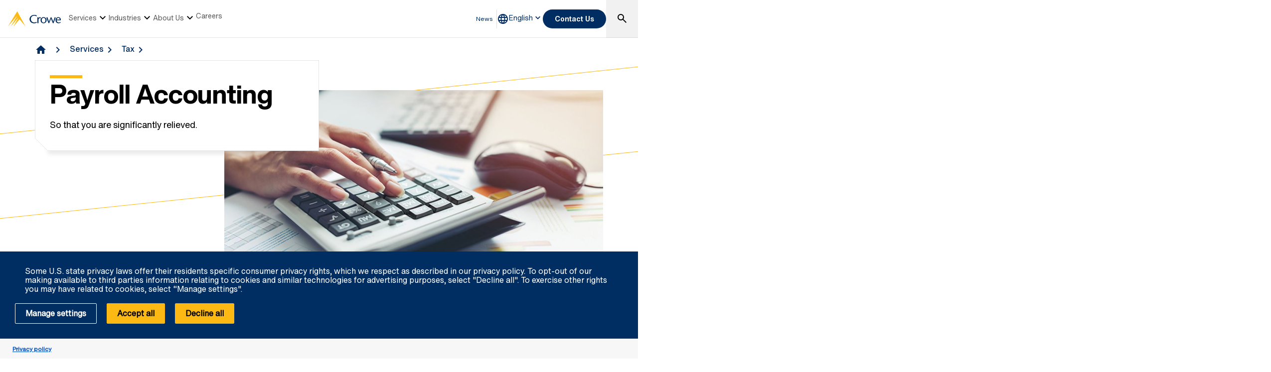

--- FILE ---
content_type: text/html; charset=utf-8
request_url: https://www.crowe.com/de/hsa/en-us/services/tax/payroll-accounting
body_size: 11255
content:



<!DOCTYPE html>
<html lang="en-US" data-dir="ltr" class="wf-active wf-loading" data-context-site="hsa_en-us" data-context-id="{62C420C4-468A-4DB8-9781-3A319A9E9905}">
<head>

        <title>Payroll Accounting</title>
        <meta http-equiv="content-type" content="text/html; charset=utf-8" />
        <meta http-equiv="X-UA-Compatible" content="IE=edge">
        <meta name="viewport" content="width=device-width, initial-scale=1.0" />



    <meta id="robots" name="robots" content="INDEX,FOLLOW,NOODP" />
    <link rel="canonical" href="https://www.crowe.com/de/hsa/en-us/services/tax/payroll-accounting" />

<!-- If we have more than 1 language and canonical is either empty or self referencing then we can add hreflang-->
    <!-- Only show href if searchable -->
                    <link rel="alternate" hreflang="x-default" href="https://www.crowe.com/de/hsa/leistungen/steuerberatung/lohn-und-gehaltsbuchhaltung" />
                    <link rel="alternate" hreflang="de-de" href="https://www.crowe.com/de/hsa/leistungen/steuerberatung/lohn-und-gehaltsbuchhaltung" />
                    <link rel="alternate" hreflang="en-us" href="https://www.crowe.com/de/hsa/en-us/services/tax/payroll-accounting" />
<!-- Schema.org markup for Google+ -->
<meta itemprop="name" content="Payroll Accounting" />
    <meta itemprop="image" content="https://www.crowe.com/de/hsa/en-us/-/media/crowe/firms/europe/de/hsa/bilder-und-logos/crowe_pinnacle_r.jpg?rev=-1" />
<meta itemprop="url" content="https://www.crowe.com/de/hsa/en-us/services/tax/payroll-accounting" />
<!-- Twitter Card data -->
<meta name="twitter:card" content="summary_large_image" />
    <meta name="twitter:site" content="@croweffm  " />
<meta name="twitter:title" content="Payroll Accounting" />
    <meta name="twitter:image:src" content="https://www.crowe.com/de/hsa/en-us/-/media/crowe/firms/europe/de/hsa/bilder-und-logos/crowe_pinnacle_r.jpg?rev=-1" />
<!-- Open Graph data -->
    <meta property="og:site_name" content="Crowe" />
<meta property="og:title" content="Payroll Accounting" />
<meta property="og:url" content="https://www.crowe.com/de/hsa/en-us/services/tax/payroll-accounting" />
    <meta property="og:image" content="https://www.crowe.com/de/hsa/en-us/-/media/crowe/firms/europe/de/hsa/bilder-und-logos/crowe_pinnacle_r.jpg?rev=-1" />
        <meta property="og:image:width" content="600" />
        <meta property="og:image:height" content="485" />


    <link rel="icon" type="image/x-icon" href="/favicon.ico" />


                <link rel="stylesheet" href="/assets/css/global-theme.min.css?q=2746ce2acdba8d8f8fbdb90c2c64107b" />
                <script src="/assets/js/global-theme-lazyload.min.js?q=6afdeab8a49cfab7508899453ac9843d"></script>




        <script type="text/javascript" async="async" src="https://consent.trustarc.com/v2/notice/rfrcei"></script>


    <!-- Google Tag Manager -->
    <script>
        (function(w,d,s,l,i){w[l]=w[l]||[];w[l].push({'gtm.start':
        new Date().getTime(),event:'gtm.js'});var f=d.getElementsByTagName(s)[0],
        j=d.createElement(s),dl=l!='dataLayer'?'&l='+l:'';j.async=true;j.src=
        'https://www.googletagmanager.com/gtm.js?id='+i+dl;f.parentNode.insertBefore(j,f);
        })(window, document, 'script', 'dataLayer', 'GTM-K442JXT4');
    </script>
    <!-- End Google Tag Manager -->




        <script type='application/ld+json'>
            {
  "@context": "https://schema.org",
  "@graph": [
    {
      "@type": "BreadcrumbList",
      "itemListElement": [
        {
          "@type": "ListItem",
          "position": "1",
          "name": "Crowe Frankfurt",
          "item": "https://www.crowe.com/de/hsa/en-us"
        },
        {
          "@type": "ListItem",
          "position": "2",
          "name": "Services",
          "item": "https://www.crowe.com/de/hsa/en-us/services"
        },
        {
          "@type": "ListItem",
          "position": "3",
          "name": "Tax",
          "item": "https://www.crowe.com/de/hsa/en-us/services/tax"
        },
        {
          "@type": "ListItem",
          "position": "4",
          "name": "Payroll Accounting",
          "item": "https://www.crowe.com/de/hsa/en-us/services/tax/payroll-accounting"
        }
      ]
    }
  ]
}
        </script>


</head>
<body  >


        <div id="consent-banner" style="position: fixed; bottom: 0px; width: 100%; z-index: 999999;"></div>

    <div style="direction: ltr;" dir="ltr">

        <div class="content-access__overlay">
            

    <link rel="stylesheet" property="stylesheet" href="/assets/css/modules/MegaNav/MegaNav.min.css?q=28c51312ebc39797417b7cf51311f985">
<header class="sd full-width-container">
	<div class="header header__wrapper" id="SDMegaNav">
		<button class="header__hamburger-icon" aria-label="Main Menu Toggle"><div class="bar">

		</div><div class="bar">

		</div><div class="bar">

		</div></button><div class="header__main-menu__logo">
			<a href="/de/hsa/en-us" title="Crowe"><svg preserveaspectratio="xMinYMid meet" width="106" height="30" xmlns="http://www.w3.org/2000/svg" viewbox="0 0 106 30" enable-background="new 0 0 106 30" role="img" aria-label="Crowe Logo"><g fill="#002d62"><path d="m57.2 9.9c-1.3-.9-2.9-1.4-4.5-1.4-4.3 0-6.8 2.9-6.8 6.7 0 4.1 3 6.9 6.8 6.9 1.5 0 3.1-.4 4.4-1.2l.9 1.4c-1.6 1-3.5 1.5-5.4 1.5-6.2 0-9.3-4-9.3-8.5 0-4.1 3.4-8.4 9.6-8.4 1.9 0 3.8.5 5.3 1.7l-1 1.3"></path><path d="m61.4 13.2l.9-.9c.5-.5 1.1-.8 1.8-.9.8.1 1.5.5 2 1.1l-1 1.4c-.5-.3-1.1-.5-1.7-.5-1.1 0-2.1 1.1-2.1 3.7v6.3h-2.2v-11.6h2.2l.1 1.4"></path><path d="m65.4 17.5c-.1-3.2 2.5-6 5.8-6.1 3.3-.1 6.2 2.4 6.3 5.7 0 .1 0 .3 0 .4 0 3.6-2.4 6.2-6.1 6.2s-6-2.6-6-6.2m2.4 0c0 2.2.8 4.8 3.7 4.8 2.9 0 3.7-2.6 3.7-4.8s-1-4.5-3.8-4.5c-2.8 0-3.7 2.4-3.6 4.5"></path><path d="m87.2 11.8c1.2 2.8 2.4 5.6 3.6 8.9 1-3.4 2-6.3 3-9.1l2 .3-4.3 11.6h-1.5c-1.2-2.9-2.5-5.8-3.7-9.1-1.2 3.3-2.3 6.2-3.6 9.1h-1.4l-4.3-11.4 2.2-.5c1 2.9 2 5.7 3 9.1 1.2-3.3 2.4-6.1 3.6-8.9"></path><path d="m97.7 17.7c-.1 2.3 1.7 4.3 4.2 4.5 1.2 0 2.4-.4 3.4-1l.6 1.1c-1.2.8-2.6 1.3-4.1 1.4-3.8 0-6.4-2.2-6.4-6.3-.2-3.1 2.2-5.7 5.4-5.9.2 0 .3 0 .5 0 3.7 0 5 3.2 4.8 6.3h-8.4zm6.2-1.4c0-1.8-.8-3.4-2.7-3.4-1.9 0-3.4 1.4-3.4 3.2 0 0 0 .1 0 .1h6.1z"></path></g><path d="m18.8.2c0-.1-.1-.1-.2-.2-.1 0-.2.1-.2.1l-18.3 29.7c-.1.1-.1.2-.1.2s.1 0 .1-.1l18.2-21.1c.1-.1.1-.1.1-.1s0 .1-.1.2l-12.6 21c0 0 0 .1 0 .1 0 0 .1 0 .1-.1l14.8-17.3c.1-.1.1-.1.1-.1s0 .1-.1.2l-9.6 17.1c0 .1 0 .2 0 .2 0 0 .1 0 .1-.1l11.8-13.7c.1-.2.2-.2.3-.2.1 0 .2.1.3.1l11.5 13.8c0 .1.1.1.1.1 0 0 0-.1-.1-.2l-16.2-29.6" fill="#fdb913"></path></svg></a>
		</div><nav class="header__main-navigation" role="navigation" aria-label="Main Navigation">
			<ul role="menubar" aria-hidden="false">
				<li role="menuitem"><button class="main-nav-link" aria-haspopup="true">Services<svg xmlns="http://www.w3.org/2000/svg" height="24px" viewBox="0 -960 960 960" width="24px"><path d="M480-344 240-584l56-56 184 184 184-184 56 56-240 240Z"></path></svg></button><div class="header__main-navigation__dropdown">
					<div class="header__main-navigation__dropdown__inner full-width-container tabs-container bg__grey-300">
						<button class="header__main-navigation__dropdown__inner__close">close</button><div class="header__main-navigation__dropdown__inner__top-nav bg__primary-radial-gradient">
							<ul class="tabs-list" role="tablist">
								<li role="presentation"><a class="tabs-button" id="tab-B9915C794ACF495EBAC044A94B6AB77C-E7B58A82763343B2BBCAF5DF8F084F32-1-1" href="#tabpanel-B9915C794ACF495EBAC044A94B6AB77C-E7B58A82763343B2BBCAF5DF8F084F32-1-1" role="tab" aria-selected="false" tabindex="0">Services</a></li>
							</ul><div class="header__main-navigation__dropdown__inner__top-nav__ctas">
								<a class="text-link-arrow" title="Services" href="https://www.crowe.com/de/hsa/en-us/services">Services</a>
							</div>
						</div><div class="header__main-navigation__dropdown__inner__center-nav tabs-panel">
							<div id="tabpanel-B9915C794ACF495EBAC044A94B6AB77C-E7B58A82763343B2BBCAF5DF8F084F32-1-1" aria-labelledby="tab-B9915C794ACF495EBAC044A94B6AB77C-E7B58A82763343B2BBCAF5DF8F084F32-1-1" class="tab-panel-item" role="tabpanel" tabindex="0">
								<div class="header__main-navigation__dropdown__inner__center-nav__link-list">
									<h4 class="header__main-navigation__dropdown__inner__center-nav__link-list__title">
										Services
									</h4><ul role="menubar">
										<li role="menuitem" class="interior-navigation"><a target="Aktiver Browser" title="Audit" href="https://www.crowe.com/de/hsa/en-us/services/audit">Audit</a></li><li role="menuitem" class="interior-navigation"><a href="https://www.crowe.com/de/hsa/en-us/services/tax">Tax</a></li><li role="menuitem" class="interior-navigation"><a href="https://www.crowe.com/de/hsa/en-us/services/advisory">Advisory</a></li>
									</ul>
								</div>
							</div>
						</div>
					</div>
				</div></li><li role="menuitem"><button class="main-nav-link" aria-haspopup="true">Industries<svg xmlns="http://www.w3.org/2000/svg" height="24px" viewBox="0 -960 960 960" width="24px"><path d="M480-344 240-584l56-56 184 184 184-184 56 56-240 240Z"></path></svg></button><div class="header__main-navigation__dropdown">
					<div class="header__main-navigation__dropdown__inner full-width-container tabs-container bg__grey-300">
						<button class="header__main-navigation__dropdown__inner__close">close</button><div class="header__main-navigation__dropdown__inner__top-nav bg__primary-radial-gradient">
							<ul class="tabs-list" role="tablist">
								<li role="presentation"><a class="tabs-button" id="tab-4313DB5A228144D3B3CD53DA3D00FC0F-3DA808E5A55846D2B38F8ACAC430F0A1-2-1" href="#tabpanel-4313DB5A228144D3B3CD53DA3D00FC0F-3DA808E5A55846D2B38F8ACAC430F0A1-2-1" role="tab" aria-selected="false" tabindex="0">Industries</a></li>
							</ul><div class="header__main-navigation__dropdown__inner__top-nav__ctas">
								<a class="text-link-arrow" title="Industries" href="https://www.crowe.com/de/hsa/en-us/industries">Industries</a>
							</div>
						</div><div class="header__main-navigation__dropdown__inner__center-nav tabs-panel">
							<div id="tabpanel-4313DB5A228144D3B3CD53DA3D00FC0F-3DA808E5A55846D2B38F8ACAC430F0A1-2-1" aria-labelledby="tab-4313DB5A228144D3B3CD53DA3D00FC0F-3DA808E5A55846D2B38F8ACAC430F0A1-2-1" class="tab-panel-item" role="tabpanel" tabindex="0">
								<div class="header__main-navigation__dropdown__inner__center-nav__link-list">
									<h4 class="header__main-navigation__dropdown__inner__center-nav__link-list__title">
										Industries
									</h4><ul role="menubar">
										<li role="menuitem" class="interior-navigation"><a target="Neuer Browser" href="https://www.crowe.com/de/hsa/en-us/industries/airlines">Airlines</a></li><li role="menuitem" class="interior-navigation"><a target="Neuer Browser" href="https://www.crowe.com/de/hsa/en-us/industries/real-estate">Real Estate</a></li><li role="menuitem" class="interior-navigation"><a href="https://www.crowe.com/de/hsa/en-us/industries/insolvency">Insolvency</a></li><li role="menuitem" class="interior-navigation"><a href="https://www.crowe.com/de/hsa/en-us/industries/non-profit-organizations">Non-Profit Organizations</a></li>
									</ul>
								</div>
							</div>
						</div>
					</div>
				</div></li><li role="menuitem"><button class="main-nav-link" aria-haspopup="true">About Us<svg xmlns="http://www.w3.org/2000/svg" height="24px" viewBox="0 -960 960 960" width="24px"><path d="M480-344 240-584l56-56 184 184 184-184 56 56-240 240Z"></path></svg></button><div class="header__main-navigation__dropdown">
					<div class="header__main-navigation__dropdown__inner full-width-container tabs-container bg__grey-300">
						<button class="header__main-navigation__dropdown__inner__close">close</button><div class="header__main-navigation__dropdown__inner__top-nav bg__primary-radial-gradient">
							<ul class="tabs-list" role="tablist">
								<li role="presentation"><a class="tabs-button" id="tab-1244F9FC2AC14788ACD6402825804DD4-5B22E7989DF246D7BA527BC58DE1D23A-3-1" href="#tabpanel-1244F9FC2AC14788ACD6402825804DD4-5B22E7989DF246D7BA527BC58DE1D23A-3-1" role="tab" aria-selected="false" tabindex="0">About Us</a></li>
							</ul><div class="header__main-navigation__dropdown__inner__top-nav__ctas">
								<a class="text-link-arrow" title="About Us" href="https://www.crowe.com/de/hsa/en-us/about-us">About Us</a>
							</div>
						</div><div class="header__main-navigation__dropdown__inner__center-nav tabs-panel">
							<div id="tabpanel-1244F9FC2AC14788ACD6402825804DD4-5B22E7989DF246D7BA527BC58DE1D23A-3-1" aria-labelledby="tab-1244F9FC2AC14788ACD6402825804DD4-5B22E7989DF246D7BA527BC58DE1D23A-3-1" class="tab-panel-item" role="tabpanel" tabindex="0">
								<div class="header__main-navigation__dropdown__inner__center-nav__link-list">
									<h4 class="header__main-navigation__dropdown__inner__center-nav__link-list__title">
										About Us
									</h4><ul role="menubar">
										<li role="menuitem" class="interior-navigation"><a href="https://www.crowe.com/de/hsa/en-us/about-us/our-people">Our People</a></li><li role="menuitem" class="interior-navigation"><a title="Crowe Global" href="https://www.crowe.com/de/hsa/en-us/about-us/crowe-global">Crowe Global</a></li>
									</ul>
								</div>
							</div>
						</div>
					</div>
				</div></li><li role="menuitem"><button class="main-nav-link" aria-haspopup="false" onclick="window.location.href = &#39;https://www.crowe.com/de/hsa/en-us/career&#39;">Careers</button></li>
			</ul>
		</nav><div class="header__utility-links" role="menubar">
			<a href="https://www.crowe.com/de/hsa/en-us/news" title="News" role="menuitem" class="utility-link ">News</a>
		</div><button title="Global Directory" aria-haspopup="true" class="header__location-selector"><svg xmlns="http://www.w3.org/2000/svg" width="24" height="24" viewbox="0 0 24 24" fill="none" role="img" aria-label="global directory icon">
	<path d="M11.99 2C6.47 2 2 6.48 2 12C2 17.52 6.47 22 11.99 22C17.52 22 22 17.52 22 12C22 6.48 17.52 2 11.99 2ZM18.92 8H15.97C15.65 6.75 15.19 5.55 14.59 4.44C16.43 5.07 17.96 6.35 18.92 8ZM12 4.04C12.83 5.24 13.48 6.57 13.91 8H10.09C10.52 6.57 11.17 5.24 12 4.04ZM4.26 14C4.1 13.36 4 12.69 4 12C4 11.31 4.1 10.64 4.26 10H7.64C7.56 10.66 7.5 11.32 7.5 12C7.5 12.68 7.56 13.34 7.64 14H4.26ZM5.08 16H8.03C8.35 17.25 8.81 18.45 9.41 19.56C7.57 18.93 6.04 17.66 5.08 16ZM8.03 8H5.08C6.04 6.34 7.57 5.07 9.41 4.44C8.81 5.55 8.35 6.75 8.03 8ZM12 19.96C11.17 18.76 10.52 17.43 10.09 16H13.91C13.48 17.43 12.83 18.76 12 19.96ZM14.34 14H9.66C9.57 13.34 9.5 12.68 9.5 12C9.5 11.32 9.57 10.65 9.66 10H14.34C14.43 10.65 14.5 11.32 14.5 12C14.5 12.68 14.43 13.34 14.34 14ZM14.59 19.56C15.19 18.45 15.65 17.25 15.97 16H18.92C17.96 17.65 16.43 18.93 14.59 19.56ZM16.36 14C16.44 13.34 16.5 12.68 16.5 12C16.5 11.32 16.44 10.66 16.36 10H19.74C19.9 10.64 20 11.31 20 12C20 12.69 19.9 13.36 19.74 14H16.36Z" fill="#002D62"></path>
</svg></button><div class="header__location-selector__dropdown">
			<div class="header__location-selector__dropdown__inner">
<div class="locations__utility-links">
<a href="/global" class="locations__global-site">Global Site</a>
<button class="locations__close">
<em class="material-icons">close</em>
</button>
</div>
<div class="locations__region-wrapper tabs-container">
<ul class="locations__regions-wrapper tabs-list">
    <li class="locations__region" style="order: 1;"><a class="tabs-button h4 active" id="tab0-1" href="#tabAmericas0">Americas</a></li>
    <li class="locations__region" style="order: 3;"><a class="tabs-button h4" id="tab0-2" href="#tabAsia0">Asia Pacific</a></li>
    <li class="locations__region" style="order: 5;"><a class="tabs-button h4" id="tab0-3" href="#tabEurope0">Europe</a></li>
    <li class="locations__region" style="order: 7;"><a class="tabs-button h4" id="tab0-4" href="#tabMiddleEastAfrica0">Middle East and Africa</a></li>
</ul>
<div class="locations__countries-wrapper tabs__panels">
<div id="tabAmericas0" class="locations__countries" aria-labelledby="tab0-1" style="order: 2;">
<div class="locations__countries__inner">
<a href="/ar" target="_self">Argentina</a>
<a href="/cw" target="_self">Aruba</a>
<a href="/bb" target="_self">Barbados</a>
<a href="/bo" target="_self">Bolivia</a>
<a href="/br" target="_self">Brazil</a>
<a href="/ca" target="_self">Canada</a>
<a href="/ky" target="_self">Cayman Islands</a>
<a href="/cl" target="_self">Chile</a>
<a href="/co" target="_self">Colombia</a>
<a href="/cr" target="_self">Costa Rica</a>
<a href="/cw" target="_self">Curacao</a>
<a href="/sv" target="_self">El Salvador</a>
<a href="/gt" target="_self">Guatemala</a>
<a href="/hn" target="_self">Honduras</a>
<a href="/mx" target="_self">Mexico</a>
<a href="/py" target="_self">Paraguay</a>
<a href="/pe" target="_self">Peru</a>
<a href="/pr" target="_self">Puerto Rico</a>
<a href="/cw" target="_self">Saint Martin</a>
<a href="/sr" target="_self">Suriname</a>
<a href="/" target="_self">United States</a>
<a href="/uy" target="_self">Uruguay</a>
<a href="/ve" target="_self">Venezuela</a>
</div>
</div>
<div id="tabAsia0" class="locations__countries" aria-labelledby="tab0-2" style="order: 4;">
<div class="locations__countries__inner">
<a href="/au" target="_self">Australia</a>
<a href="/kh" target="_self">Cambodia</a>
<a href="/cn" target="_self">China</a>
<a href="/hw" target="_self">Hawaii</a>
<a href="/hk" target="_self">Hong Kong</a>
<a href="/in" target="_self">India</a>
<a href="/id" target="_self">Indonesia</a>
<a href="/jp" target="_self">Japan</a>
<a href="/mo" target="_self">Macau</a>
<a href="/my" target="_self">Malaysia</a>
<a href="/mv" target="_self">Maldives</a>
<a href="/mn" target="_self">Mongolia</a>
<a href="/mm" target="_self">Myanmar</a>
<a href="/np" target="_self">Nepal</a>
<a href="/nz" target="_self">New Zealand</a>
<a href="/pk" target="_self">Pakistan</a>
<a href="/ph" target="_self">Philippines</a>
<a href="/sg" target="_self">Singapore</a>
<a href="/kr" target="_self">South Korea</a>
<a href="/lk" target="_self">Sri Lanka</a>
<a href="/tw" target="_self">Taiwan</a>
<a href="/th" target="_self">Thailand</a>
<a href="/vn" target="_self">Vietnam</a>
</div>
</div>
<div id="tabEurope0" class="locations__countries" aria-labelledby="tab0-3" style="order: 6;">
<div class="locations__countries__inner">
<a href="/al" target="_self">Albania</a>
<a href="/ad" target="_self">Andorra</a>
<a href="/am" target="_self">Armenia</a>
<a href="/at" target="_self">Austria</a>
<a href="/az" target="_self">Azerbaijan</a>
<a href="/be" target="_self">Belgium</a>
<a href="/bg" target="_self">Bulgaria</a>
<a href="/hr" target="_self">Croatia</a>
<a href="/cy" target="_self">Cyprus</a>
<a href="/cz" target="_self">Czech Republic</a>
<a href="/dk" target="_self">Denmark</a>
<a href="/ee" target="_self">Estonia</a>
<a href="/fi" target="_self">Finland</a>
<a href="/fr" target="_self">France</a>
<a href="/ge" target="_self">Georgia</a>
<a href="/de" target="_self">Germany</a>
<a href="/gr" target="_self">Greece</a>
<a href="/hu" target="_self">Hungary</a>
<a href="/ie" target="_self">Ireland</a>
<a href="/it" target="_self">Italy</a>
<a href="/kz" target="_self">Kazakhstan</a>
<a href="/ks" target="_self">Kosovo</a>
<a href="/lv" target="_self">Latvia</a>
<a href="/lt" target="_self">Lithuania</a>
<a href="/lu" target="_self">Luxembourg</a>
<a href="/mt" target="_self">Malta</a>
<a href="/md" target="_self">Moldova</a>
<a href="/nl" target="_self">Netherlands</a>
<a href="/no" target="_self">Norway</a>
<a href="/pl" target="_self">Poland</a>
<a href="/pt" target="_self">Portugal</a>
<a href="/ro" target="_self">Romania</a>
<a href="/rs" target="_self">Serbia</a>
<a href="/sk" target="_self">Slovakia</a>
<a href="/si" target="_self">Slovenia</a>
<a href="/es" target="_self">Spain</a>
<a href="/se" target="_self">Sweden</a>
<a href="/ch" target="_self">Switzerland</a>
<a href="/tj" target="_self">Tajikistan</a>
<a href="/tr" target="_self">Turkey</a>
<a href="/ua" target="_self">Ukraine</a>
<a href="/uk" target="_self">United Kingdom</a>
<a href="/uz" target="_self">Uzbekistan</a>
</div>
</div>
<div id="tabMiddleEastAfrica0" class="locations__countries" aria-labelledby="tab0-4" style="order: 8;">
<div class="locations__countries__inner">
<a href="/dz" target="_self">Algeria</a>
<a href="/ao" target="_self">Angola</a>
<a href="/bh" target="_self">Bahrain</a>
<a href="/eg" target="_self">Egypt</a>
<a href="/gh" target="_self">Ghana</a>
<a href="/il" target="_self">Israel</a>
<a href="/jo" target="_self">Jordan</a>
<a href="/ke" target="_self">Kenya</a>
<a href="/kw" target="_self">Kuwait</a>
<a href="/lb" target="_self">Lebanon</a>
<a href="/lr" target="_self">Liberia</a>
<a href="/mu" target="_self">Mauritius</a>
<a href="/ma" target="_self">Morocco</a>
<a href="/mz" target="_self">Mozambique</a>
<a href="/ng" target="_self">Nigeria</a>
<a href="/om" target="_self">Oman</a>
<a href="/qa" target="_self">Qatar</a>
<a href="/sa" target="_self">Saudi Arabia</a>
<a href="/sn" target="_self">Senegal</a>
<a href="/sl" target="_self">Sierra Leone</a>
<a href="/za" target="_self">South Africa</a>
<a href="/tz" target="_self">Tanzania</a>
<a href="/tg" target="_self">Togo</a>
<a href="/tn" target="_self">Tunisia</a>
<a href="/ug" target="_self">Uganda</a>
<a href="/ae" target="_self">United Arab Emirates</a>
<a href="/ye" target="_self">Yemen</a>
</div>
</div>
</div>
</div>
</div>
		</div><button class="header__language-selector" aria-haspopup="true" tabindex="0"><span>English</span><svg xmlns="http://www.w3.org/2000/svg" height="24px" viewBox="0 -960 960 960" width="24px"><path d="M480-344 240-584l56-56 184 184 184-184 56 56-240 240Z"></path></svg></button><div class="header__language-selector__dropdown">
			<div class="header__language-selector__dropdown__inner">
				<ul>

				</ul>
			</div>
		</div><button class="header__link-search" role="button" aria-label="search"><i class="material-icons--search active-icon"><svg xmlns="http://www.w3.org/2000/svg" height="24px" viewBox="0 -960 960 960" width="24px"><path d="M784-120 532-372q-30 24-69 38t-83 14q-109 0-184.5-75.5T120-580q0-109 75.5-184.5T380-840q109 0 184.5 75.5T640-580q0 44-14 83t-38 69l252 252-56 56ZM380-400q75 0 127.5-52.5T560-580q0-75-52.5-127.5T380-760q-75 0-127.5 52.5T200-580q0 75 52.5 127.5T380-400Z"></path></svg></i><i class="material-icons--close"><svg xmlns="http://www.w3.org/2000/svg" height="24px" viewBox="0 -960 960 960" width="24px" fill="#ffffff"><path d="m256-200-56-56 224-224-224-224 56-56 224 224 224-224 56 56-224 224 224 224-56 56-224-224-224 224Z"></path></svg></i></button><div class="header__search__dropdown" data-search-page="">
			<input class="search__input" placeholder="Search" type="Search" /><button class="search__submit"><i><svg xmlns="http://www.w3.org/2000/svg" height="24px" viewBox="0 -960 960 960" width="24px"><path d="M784-120 532-372q-30 24-69 38t-83 14q-109 0-184.5-75.5T120-580q0-109 75.5-184.5T380-840q109 0 184.5 75.5T640-580q0 44-14 83t-38 69l252 252-56 56ZM380-400q75 0 127.5-52.5T560-580q0-75-52.5-127.5T380-760q-75 0-127.5 52.5T200-580q0 75 52.5 127.5T380-400Z"></path></svg></i></button>
		</div><div class="header__contact-us">
			<a class="button" href="https://www.crowe.com/de/hsa/en-us/contact-us">Contact Us</a>
		</div>
	</div>
</header>    <script src="/assets/js/modules/MegaNav/MegaNav.min.js?q=35a151f6c90b11d6cd1741a77d2f0797"></script>






            


        <link rel="stylesheet" property="stylesheet" href="/assets/css/modules/breadcrumbs/breadcrumbs.min.css?q=2db6e3c331c978d2a68e3043dfcd0c6e">
    <div class="breadcrumb container lazyload lazypreload " data-script="/assets/js/modules/breadcrumbs/breadcrumbs.min.js">
<div class="breadcrumb-link-container">                <a href="https://www.crowe.com/de/hsa/en-us">
                    <i class="material-icons">home</i>
                </a>                         <a href="https://www.crowe.com/de/hsa/en-us/services">Services</a>                         <a href="https://www.crowe.com/de/hsa/en-us/services/tax">Tax</a> </div>





    </div> 



            

    <div class="hero hero--content-page margin-bottom-40">
        <div class="hero__container">
            <div class="row">
                <div class="col-xs-12">
                    <div class="hero__background hero__background--default">
                        <div class="hero__image">
<picture><source srcset="https://www.crowe.com/de/hsa/en-us/-/media/crowe/firms/europe/de/hsa/images/lohn_751x340.jpg?rev=-1&w=470&hash=6651626B0850CB22DE337059C13BAAC1" media="(max-width: 500px)"></source><source srcset="https://www.crowe.com/de/hsa/en-us/-/media/crowe/firms/europe/de/hsa/images/lohn_751x340.jpg?rev=-1&w=738&hash=B6C7871CD59B279586BF63BBFF63A27F" media="(max-width: 991px)"></source><img src="https://www.crowe.com/de/hsa/en-us/-/media/crowe/firms/europe/de/hsa/images/lohn_751x340.jpg?rev=-1&w=1140&hash=9DDB07E1F0EFB81089D9A718115BA571" class="" alt="Tax" title="Tax" width="1140" height="500"></picture>
                        </div>
                        <div class="hero__corner-box--wrapper">


<div class="hero__corner-box">
    <div class="hero__corner-box__content ">
        <div class='heading-wrapper'><h1 class="hero__heading">Payroll Accounting</h1></div>

        <div class="hero__content">
            So that you are significantly relieved.
        </div>
    </div>
    <div class="hero__corner-box-shadow">
        <svg>
            <line class="top" x1="26px" y1="0" x2="100%" y2="0" />
            <line class="right" x1="100%" y1="0" x2="100%" y2="100%" />
            <line class="bottom" x1="100%" y1="100%" x2="0" y2="100%" />
            <line class="angle" x1="26px" y1="0" x2="0" y2="26px" />
            <line class="left" x1="0" y1="26px" x2="0" y2="100%" />
        </svg>
    </div>
</div>

                        </div>
                    </div>
                </div>
            </div>
        </div>
    </div>

            
<div  class="image-with-wrapped-content background--white padding-top-15 padding-bottom-15 black-text " data-link="">
    <div class="container">
        <div class="row">
            <div class="col-xs-12 col-sm-10 col-sm-offset-1  image-with-wrapped-content__wrapper">

                <div class="image-with-wrapped-content__text rich-text black-text">

                    <p>The challenges facing modern payroll accounting are complex. In addition to the constantly changing legal framework, the effects of an increasingly internationally deployed mobile workforce must be reconciled with the diverse interfaces of the digitalized company. In this context, the required processes are always time-critical and the corresponding administrative costs must be kept within sometimes tight budgets. </p>
<p>Within the framework of our <b>Payroll Services </b>department, we offer you a broad range of services here with our team of specialized and experienced Accountants. For the preparation of the corresponding payroll accounting, the focus is on compliance with all legal requirements. To ensure this, we have an internal pool of tax consultants with many years of experience. Externally, this requirement is supplemented by a network of experts with professional and technical expertise. Our objective is to exclude possible risks for our clients as far as possible or at least to identify and minimize them. </p>
<p>We make sure that in outsourcing the connection of payroll accounting to existing other parts of the operational data processing is guaranteed. We would like to coordinate the client's processes with ours in such a way that labor-intensive manual interventions are minimized and thus cost-efficient planning can be carried out in line with the budget. We also offer variable solutions such as Application Service Providing (ASP) or back-up solutions.</p>
                </div>
            </div>
        </div>
        <div class="row">





        </div>
    </div>
</div>


        <div  class="contextual-contact background--grey black-text padding-top-60 padding-bottom-60 " data-link="">
            <div class="container">
                <div class="row">
                    <div class="col-xs-12 contextual-contact__intro">
                        <div class="h2 contextual-contact__intro__title bar-title--center amber-line-above-title"><p>Contact Us</p></div>
                        <div class="contextual-contact__intro__content ">
                            
                        </div>
                        <div class="contextual-contact__intro__link contextual-contact__view-more contextual-contact__view-more--desktop black-text">
                            




                        </div>
                    </div>
                </div>
                



<div class="row">        <div class="col-xs-12 contextual-contact__contact-wrapper">
<div class="contextual-contact__contact">                    <div class="contextual-contact__contact__image">
<img data-src="https://www.crowe.com/de/hsa/en-us/-/media/crowe/firms/europe/de/hsa/partner-und-manager/gueven_crowe-254_300x400px.jpg?h=351&amp;iar=0&amp;mw=263&amp;w=263&amp;rev=323627a45dee478c8d776456557a8b88&amp;hash=51E58C791957CD4E2068E0CC8A2D4689" class="lazyload" alt="Arzu Güven" width="263" height="351" />                    </div>
                    <div class="contextual-contact__contact__content">
                        <div class="contextual-contact__contact__full-name">
                            Arzu  G&#252;ven
                        </div>

                        <div class="contextual-contact__contact__job-title">

                            German Certified Tax Advisor
                        </div>
                        <div class="contextual-contact__contact__phone">
                                <a href="tel:+49 69 97886 735">+49 69 97886 735</a>
                        </div>
                        <div class="contextual-contact__contact__resume">
<a href="https://www.crowe.com/de/hsa/en-us/-/media/crowe/firms/europe/de/hsa/lebenslaeufe/cv_gu.pdf?rev=-1&amp;hash=E19CEED8EDFB602A259DAD3B7193CDAC" rel="noopener noreferrer" target="_blank"> Resume</a>                        </div>

                        <div class="contextual-contact__contact__social">
<a href="/cdn-cgi/l/email-protection#90f1e2eae5bef7e5f5e6f5fed0f3e2ffe7f5bdf6f6fdbef4f5" class="material-icons">mail</a>                                                                                                            </div>
                    </div>
</div><div class="contextual-contact__contact">                    <div class="contextual-contact__contact__image">
<img data-src="https://www.crowe.com/de/hsa/en-us/-/media/crowe/firms/europe/de/hsa/partner-und-manager/schmitz_crowe-102_300x400px.jpg?h=351&amp;iar=0&amp;mw=263&amp;w=263&amp;rev=07ab042aa5ad4bc8839cb1727176a61e&amp;hash=6D450B30F7BDCE48892DFC49991712C0" class="lazyload" alt="Michael Schmitz" width="263" height="351" />                    </div>
                    <div class="contextual-contact__contact__content">
                        <div class="contextual-contact__contact__full-name">
                            Michael  Schmitz
                        </div>

                        <div class="contextual-contact__contact__job-title">

                            German Certified Tax Advisor
                        </div>
                        <div class="contextual-contact__contact__phone">
                                <a href="tel:+49 69 97886 718">+49 69 97886 718</a>
                        </div>
                        <div class="contextual-contact__contact__resume">
<a href="https://www.crowe.com/de/hsa/en-us/-/media/crowe/firms/europe/de/hsa/lebenslaeufe/cv_sc.pdf?rev=-1&amp;hash=45E69E465751D8F5E17F9AEB218BB155" rel="noopener noreferrer" target="_blank">Resume</a>                        </div>

                        <div class="contextual-contact__contact__social">
<a href="/cdn-cgi/l/email-protection#761b1f151e17131a5805151e1b1f020c3615041901135b10101b581213" class="material-icons">mail</a>                                                                                                            </div>
                    </div>
</div>        </div>
</div>
                <div class="contextual-contact__view-more contextual-contact__view-more--mobile black-text">
                    




                </div>
            </div>
        </div>


            <section class="bottom-pattern-container padding-top-0">
                <div class="bottom-pattern-container__content"></div>
            </section>

            

    <footer class="footer lazyload lazypreload" data-link="/assets/css/modules/footer/footer.min.css?q=9b588559e1a7e7c4621886638df9ad53">

            <section class="featured">
                
            </section>

    <section class="footer__content">

<div class="footer__social"><div class=""><svg version="1.1" id="Layer_1"
	xmlns="http://www.w3.org/2000/svg"
	xmlns:xlink="http://www.w3.org/1999/xlink" x="0px" y="0px" viewBox="0 0 208 60" style="enable-background:new 0 0 208 60;width: 208px;" xml:space="preserve" role="img" aria-label="Crowe">
	<g>
		<path style="fill:#002D62;" d="M111.9,19.4c-2.5-1.8-5.7-2.7-8.8-2.7c-8.4,0-13.3,5.7-13.3,13.1c0,8,5.9,13.5,13.3,13.5
		                            c2.9,0,6.1-0.8,8.6-2.3l1.8,2.7c-3.1,2-6.8,2.9-10.6,2.9c-12.1,0-18.2-7.8-18.2-16.6c0-8,6.7-16.4,18.8-16.4c3.7,0,7.4,1,10.4,3.3
		                            L111.9,19.4"></path>
		<path style="fill:#002D62;" d="M120.1,25.8l1.8-1.8c1-1,2.2-1.6,3.5-1.8c1.6,0.2,2.9,1,3.9,2.2l-2,2.7c-1-0.6-2.2-1-3.3-1
		                            c-2.2,0-4.1,2.2-4.1,7.2v12.3h-4.3V23.1h4.3L120.1,25.8"></path>
		<path style="fill:#002D62;" d="M127.9,34.2c-0.2-6.3,4.9-11.7,11.3-11.9c6.5-0.2,12.1,4.7,12.3,11.1c0,0.2,0,0.6,0,0.8
		                            c0,7-4.7,12.1-11.9,12.1S127.9,41.3,127.9,34.2 M132.6,34.2c0,4.3,1.6,9.4,7.2,9.4s7.2-5.1,7.2-9.4s-2-8.8-7.4-8.8
		                            S132.4,30.1,132.6,34.2"></path>
		<path style="fill:#002D62;" d="M170.6,23.1c2.3,5.5,4.7,11,7,17.4c2-6.7,3.9-12.3,5.9-17.8l3.9,0.6L179,46H176
		                            c-2.3-5.7-4.9-11.3-7.2-17.8c-2.3,6.5-4.5,12.1-7,17.8H159l-8.4-22.3l4.3-1c2,5.7,3.9,11.1,5.9,17.8c2.3-6.5,4.7-11.9,7-17.4"></path>
		<path style="fill:#002D62;" d="M191.1,34.6c-0.2,4.5,3.3,8.4,8.2,8.8c2.3,0,4.7-0.8,6.7-2l1.2,2.2c-2.3,1.6-5.1,2.5-8,2.7
		                            c-7.4,0-12.5-4.3-12.5-12.3c-0.4-6.1,4.3-11.1,10.6-11.5c0.4,0,0.6,0,1,0c7.2,0,9.8,6.3,9.4,12.3h-16.4V34.6z M203.2,31.9
		                            c0-3.5-1.6-6.7-5.3-6.7s-6.7,2.7-6.7,6.3v0.2h11.9V31.9z"></path>
	</g>
	<path style="fill:#FDB913;" d="M36.8,0.4c0-0.2-0.2-0.2-0.4-0.4C36.2,0,36,0.2,36,0.2L0.2,58.3C0,58.5,0,58.7,0,58.7s0.2,0,0.2-0.2
	                        l35.6-41.3C36,17,36,17,36,17s0,0.2-0.2,0.4L11.1,58.5v0.2c0,0,0.2,0,0.2-0.2l28.9-33.8c0.2-0.2,0.2-0.2,0.2-0.2s0,0.2-0.2,0.4
	                        L21.5,58.3c0,0.2,0,0.4,0,0.4s0.2,0,0.2-0.2l23.1-26.8c0.2-0.4,0.4-0.4,0.6-0.4s0.4,0.2,0.6,0.2l22.5,27c0,0.2,0.2,0.2,0.2,0.2
	                        s0-0.2-0.2-0.4L36.8,0.4"></path>
</svg></div><h3 >Smart decisions. Lasting value.</h3><div class="footer__social__media"><A Href="https://www.linkedin.com/company/crowe-frankfurt" Title="Insert Link" Target="_blank" Alt="LinkedIn Link"><svg fill="#fff" xmlns="http://www.w3.org/2000/svg" width="24" height="24" viewbox="0 0 24.00 24.00" role="img" aria-label="linkedin-white"><path stroke-width=".2" stroke-linejoin="round" d="m21 21h-4v-6.75c0-1.059-1.188-1.944-2.246-1.944-1.059 0-1.754.886-1.754 1.944v6.75h-4v-12h4v2c.662-1.071 2.356-1.763 3.525-1.763 2.472 0 4.475 2.041 4.475 4.513v7.25m-14 0h-4v-12h4v12m-2-18c1.105 0 2 .895 2 2 0 1.105-.895 2-2 2-1.105 0-2-.895-2-2 0-1.105.895-2 2-2Z"></path></svg></A><A Href="https://www.instagram.com/crowefrankfurt/" Title="Insert Link" Target="_blank" Alt="Instagram Link"><svg fill="#666" width="24" height="24" xmlns="http://www.w3.org/2000/svg" viewbox="0 0 24 24" role="img" aria-label="instagram-white"><path d="M21.94,7.88a7.59,7.59,0,0,0-.46-2.43,4.85,4.85,0,0,0-1.16-1.77,4.85,4.85,0,0,0-1.77-1.16,7.59,7.59,0,0,0-2.43-.46C15.06,2,14.72,2,12,2s-3.06,0-4.12.06a7.59,7.59,0,0,0-2.43.46A4.85,4.85,0,0,0,3.68,3.68,4.7,4.7,0,0,0,2.53,5.45a7.3,7.3,0,0,0-.47,2.43C2,8.94,2,9.28,2,12s0,3.06.06,4.12a7.3,7.3,0,0,0,.47,2.43,4.7,4.7,0,0,0,1.15,1.77,4.85,4.85,0,0,0,1.77,1.16,7.59,7.59,0,0,0,2.43.46C8.94,22,9.28,22,12,22s3.06,0,4.12-.06a7.59,7.59,0,0,0,2.43-.46,5.19,5.19,0,0,0,2.93-2.93,7.59,7.59,0,0,0,.46-2.43c0-1.06.06-1.4.06-4.12S22,8.94,21.94,7.88ZM20.14,16a5.61,5.61,0,0,1-.34,1.86,3.33,3.33,0,0,1-1.9,1.9,5.61,5.61,0,0,1-1.86.34c-1,.05-1.37.06-4,.06s-3,0-4-.06A5.61,5.61,0,0,1,6.1,19.8a3.33,3.33,0,0,1-1.9-1.9A5.61,5.61,0,0,1,3.86,16c0-1-.06-1.37-.06-4s0-3,.06-4A5.61,5.61,0,0,1,4.2,6.1,3.33,3.33,0,0,1,6.1,4.2,5.61,5.61,0,0,1,8,3.86c1,0,1.37-.06,4-.06s3,0,4,.06a5.61,5.61,0,0,1,1.86.34,3.33,3.33,0,0,1,1.9,1.9A5.61,5.61,0,0,1,20.14,8c.05,1,.06,1.37.06,4S20.19,15,20.14,16Z"></path><path d="M12 6.86A5.14 5.14 0 1 0 17.14 12 5.14 5.14 0 0 0 12 6.86m0 8.47A3.33 3.33 0 1 1 15.33 12 3.33 3.33 0 0 1 12 15.33"></path><path d="M17.34 5.46a1.2 1.2 0 1 0 1.2 1.2A1.2 1.2 0 0 0 17.34 5.46"></path></svg></A></div>                    <span id="teconsent"></span>
</div>

            <nav class="footer__navigation">
                
            </nav>
    </section>
    <section class="sub-footer">            
        <div class="sub-footer__wrapper">
            <div  class="sub-footer__wrapper__copy"><p>&copy; 2026 Crowe Frankfurt<br />Crowe Frankfurt is a member of Crowe Global, a Swiss verein. Each member firm of Crowe Global is a separate and independent legal entity. Crowe Frankfurt and its affiliates are not responsible or liable for any acts or omissions of Crowe Global or any other member of Crowe Global. </p></div>

<ul class="sub-footer__wrapper__menu"><li  class="sub-footer__wrapper__menu__link"><a title="Imprint" href="https://www.crowe.com/de/hsa/en-us/imprint">Imprint</a></li><li  class="sub-footer__wrapper__menu__link"><a title="Privacy Policy" href="https://www.crowe.com/de/hsa/en-us/privacy-policy">Privacy Policy</a></li><li  class="sub-footer__wrapper__menu__link"><a title="Terms of Use" href="https://www.crowe.com/de/hsa/en-us/terms-of-use">Terms of Use</a></li></ul>        </div>
    </section>
    </footer>


        </div>
    </div>


            <script data-cfasync="false" src="/cdn-cgi/scripts/5c5dd728/cloudflare-static/email-decode.min.js"></script><script async src="/assets/js/global-theme.min.js?q=d56f655fad78a2981d871ffb11b55e2d"></script>








<!-- Google Tag Manager (noscript) -->
    <noscript>
        <iframe src="https://www.googletagmanager.com/ns.html?id=GTM-K442JXT4"
                height="0" width="0" style="display:none;visibility:hidden"></iframe>
    </noscript> <!-- End Google Tag Manager (noscript) -->



    <script>
            // remove all non cookieconsent cookies
            function RemoveNonEssentialCookies() {
                var isSitecoreInEE = false;
                var isSitecoreInPreview = false;
                var isInSitecore = (isSitecoreInEE || isSitecoreInPreview);
                if (!isInSitecore) {
                    var cookies = document.cookie.split(";");
                    for (var i = 0; i < cookies.length; i++) {
                        var cookie = cookies[i].split("=");
                        var d = new Date();

                        d.setDate(d.getDate() - 1);
                        var expires = ";expires=" + d;
                        var name = cookie[0];

                        var domain = ";domain=www.crowe.com";

                        var value = "";
                        var cookiePattern = /CookieConsent/g;
                        var isCookieChoice = cookiePattern.test(name);
                        var cookieLangPattern = /lang/g;
                        var isCookieLang = cookieLangPattern.test(name);
                        if (!isCookieChoice && !isCookieLang) {
                            document.cookie = name + "=" + value + expires + domain + "; path=/";
                        }
                    }
                }
            }
    </script>


    <script type="text/javascript">
        document.fonts.ready.then(function () {
            document.querySelector('html').classList.remove("wf-loading");
        })
    </script>

<script defer src="https://static.cloudflareinsights.com/beacon.min.js/vcd15cbe7772f49c399c6a5babf22c1241717689176015" integrity="sha512-ZpsOmlRQV6y907TI0dKBHq9Md29nnaEIPlkf84rnaERnq6zvWvPUqr2ft8M1aS28oN72PdrCzSjY4U6VaAw1EQ==" data-cf-beacon='{"rayId":"9c16f4e0deddf49c","version":"2025.9.1","serverTiming":{"name":{"cfExtPri":true,"cfEdge":true,"cfOrigin":true,"cfL4":true,"cfSpeedBrain":true,"cfCacheStatus":true}},"token":"e485f6dedacd4e5a9cf2e14a2a1ea02e","b":1}' crossorigin="anonymous"></script>
</body>
</html>